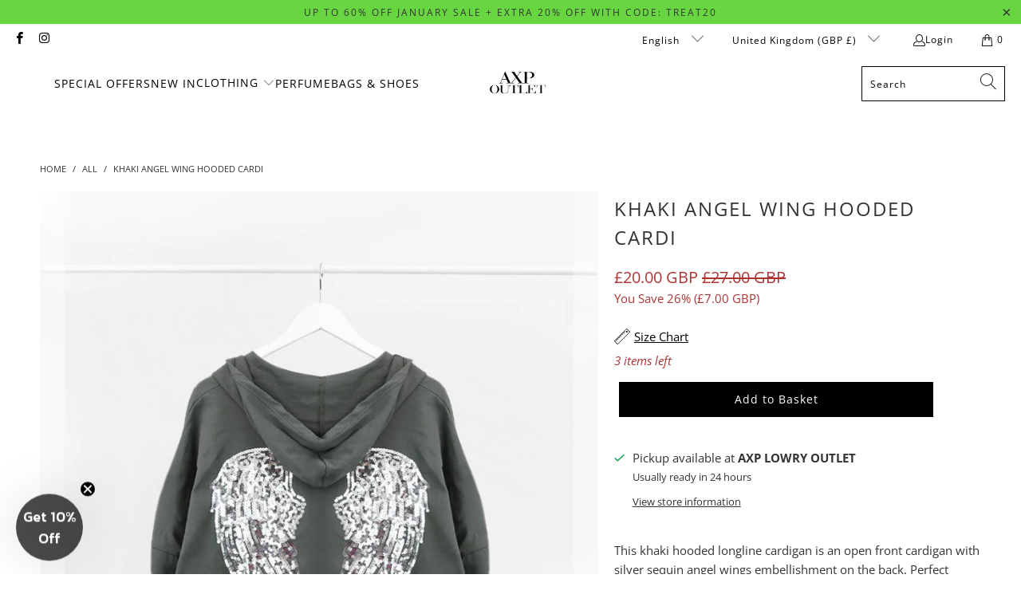

--- FILE ---
content_type: text/css
request_url: https://axpoutlet.com/cdn/shop/t/89/assets/bold-upsell-custom.css?v=150135899998303055901767872651
body_size: -688
content:
/*# sourceMappingURL=/cdn/shop/t/89/assets/bold-upsell-custom.css.map?v=150135899998303055901767872651 */


--- FILE ---
content_type: text/css
request_url: https://axpoutlet.com/cdn/shop/t/89/assets/component-fixed-atc-form.css?v=56192079119769220261767872651
body_size: -132
content:
@media (max-width: 798px){.product-form__fixed-toggle{padding:20px;position:fixed;left:0;bottom:0;width:100%;background:#fff;z-index:9;-webkit-box-shadow:0px -2px 3px rgba(50,50,50,.15);-moz-box-shadow:0px -2px 3px rgba(50,50,50,.15);box-shadow:0 -2px 3px #32323226}.product-form__fixed-toggle.product-form__fixed-toggle--active{display:block!important}.product-form__fixed-toggle button{width:100%}.product_form__fixed-form{padding:20px;display:block!important;position:fixed;left:0;bottom:0;width:100%;background:#fff;z-index:10;transform:translate3d(0,100%,0);transition:transform .5s;-webkit-box-shadow:0px -2px 3px rgba(50,50,50,.15);-moz-box-shadow:0px -2px 3px rgba(50,50,50,.15);box-shadow:0 -2px 3px #32323226}.product_form__fixed-form.is--expanded{transform:translateZ(0)}.product_form__fixed-form.product_form .product-fixed-form__title,.product_form__fixed-form.product_form .product-fixed-form__price,.product_form__fixed-form.product_form .product-fixed-form__size-guide{display:block!important}.product-form__fixed-toggle button,.product_form__fixed-form button{background:var(--button-color-background-hover, var(--button-color-background, #ff0000));border-color:var(--button-color-border-hover, var(--button-color-border, #ff0000));color:var(--button-color-text-hover, var(--button-color-text, #ffffff))}.product_form__fixed-form.product_form{margin-bottom:0;max-width:100vw}.product_form__fixed-form .close-icon{display:block!important;position:absolute;top:10px;right:10px;color:#000}.product_form__fixed-form.product_form .product-fixed-form__price{margin-bottom:15px}.product_form__fixed-form.product_form .product-fixed-form__price .regular-price{font-weight:600}.product_form__fixed-form.product_form .purchase-details{padding-bottom:0}.product_form__fixed-form.product_form .purchase-details .purchase-details__buttons{margin-left:0}.product_form__fixed-form.product_form .product-fixed-form__variant-size-guide{display:flex;align-items:center;justify-content:space-between}.product_form__fixed-form.product_form .product-fixed-form__variant-size-guide .select,.product_form__fixed-form.product_form .product-fixed-form__variant-size-guide .product-fixed-form__size-guide{flex:1}.product_form__fixed-form.product_form label,.product_form__fixed-form.product_form .product-fixed-form__size-guide a,.product_form__fixed-form.product_form .product-fixed-form__size-guide a span,.product_form__fixed-form.product_form .product-fixed-form__price span,.product_form__fixed-form.product_form .product-fixed-form__title{color:#000}.product_form__fixed-form.product_form .product-fixed-form__price span.product-price--compare span{text-decoration:line-through}.product_form__fixed-button .purchase-details{padding:20px;display:block!important;position:fixed;left:0;bottom:0;width:100%;background:#fff;z-index:10;-webkit-box-shadow:0px -2px 3px rgba(50,50,50,.15);-moz-box-shadow:0px -2px 3px rgba(50,50,50,.15);box-shadow:0 -2px 3px #32323226}.product_form__fixed-button .purchase-details__buttons{margin:0}.product_form__fixed-button .purchase-details__buttons button{background:var(--button-color-background-hover, var(--button-color-background, #ff0000));border-color:var(--button-color-border-hover, var(--button-color-border, #ff0000));color:var(--button-color-text-hover, var(--button-color-text, #ffffff))}}.product-form__fixed-toggle,.product_form .product-fixed-form__title,.product_form .product-fixed-form__price,.product_form .product-fixed-form__size-guide,.product_form .close-icon{display:none}
/*# sourceMappingURL=/cdn/shop/t/89/assets/component-fixed-atc-form.css.map?v=56192079119769220261767872651 */


--- FILE ---
content_type: text/javascript
request_url: https://axpoutlet.com/cdn/shop/t/89/assets/product-fixed-form.js?v=84047337881571152051767872651
body_size: -542
content:
document.addEventListener("DOMContentLoaded",function(){let productFixedForm=document.querySelector(".product_form.product_form__fixed-form"),productFixedFormToggle=document.querySelector(".product-form__fixed-toggle--active button"),productFixedFormClose=document.querySelector(".product_form.product_form__fixed-form .close-icon");productFixedForm&&(productFixedFormToggle.addEventListener("click",function(){productFixedForm.classList.add("is--expanded")}),productFixedFormClose.addEventListener("click",function(e){productFixedForm.classList.remove("is--expanded")}))});
//# sourceMappingURL=/cdn/shop/t/89/assets/product-fixed-form.js.map?v=84047337881571152051767872651
